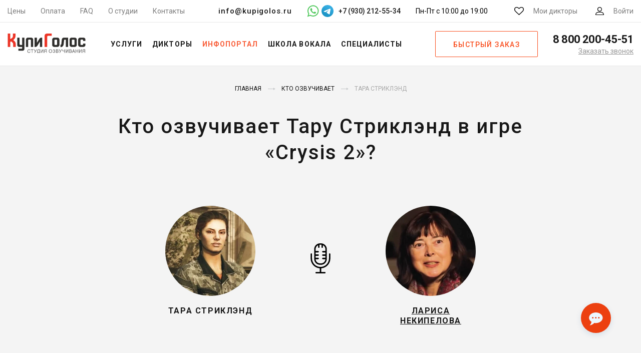

--- FILE ---
content_type: image/svg+xml
request_url: https://kupigolos.ru/img/mic.svg
body_size: 736
content:
<?xml version="1.0" encoding="iso-8859-1"?>
<!-- Generator: Adobe Illustrator 19.0.0, SVG Export Plug-In . SVG Version: 6.00 Build 0)  -->
<svg version="1.1" id="Layer_1" xmlns="http://www.w3.org/2000/svg" xmlns:xlink="http://www.w3.org/1999/xlink" x="0px" y="0px"
	 viewBox="0 0 512.001 512.001" style="enable-background:new 0 0 512.001 512.001;" xml:space="preserve">
<g>
	<g>
		<path d="M412.113,170.747c-6.637,0-12.02,5.381-12.02,12.02v75.104c0,79.452-64.639,144.09-144.092,144.09
			S111.91,337.321,111.91,257.87v-75.104c0-6.639-5.383-12.02-12.02-12.02c-6.639,0-12.02,5.381-12.02,12.02v75.104
			c0,88.666,68.993,161.512,156.111,167.696v62.395h-62.174c-6.637,0-12.02,5.381-12.02,12.02c0,6.639,5.382,12.02,12.02,12.02
			h148.386c6.637,0,12.02-5.381,12.02-12.02c0-6.639-5.382-12.02-12.02-12.02H268.02v-62.395
			c87.119-6.184,156.111-79.031,156.111-167.696v-75.104C424.133,176.128,418.75,170.747,412.113,170.747z"/>
	</g>
</g>
<g>
	<g>
		<path d="M264.011,0h-16.02c-54.949,0-99.653,44.704-99.653,99.653V265.88c0,54.949,44.704,99.653,99.653,99.653h16.02
			c54.949,0,99.653-44.704,99.653-99.653V99.653C363.664,44.704,318.96,0,264.011,0z M339.625,130.853h-43.572
			c-6.639,0-12.02,5.381-12.02,12.02c0,6.639,5.381,12.02,12.02,12.02h43.572v33.458h-43.572c-6.639,0-12.02,5.381-12.02,12.02
			s5.381,12.02,12.02,12.02h43.572v33.46h-43.572c-6.639,0-12.02,5.381-12.02,12.02s5.381,12.02,12.02,12.02h43.464
			c-2.091,39.836-35.157,71.603-75.505,71.603h-16.02c-40.348,0-73.414-31.767-75.505-71.603h43.464
			c6.639,0,12.02-5.381,12.02-12.02s-5.381-12.02-12.02-12.02h-43.572v-33.46h43.572c6.639,0,12.02-5.381,12.02-12.02
			s-5.381-12.02-12.02-12.02h-43.572v-33.458h43.572c6.639,0,12.02-5.381,12.02-12.02c0-6.639-5.381-12.02-12.02-12.02h-43.572
			v-31.2c0-29.964,17.52-55.914,42.854-68.143v33.983c0,6.639,5.382,12.02,12.02,12.02s12.02-5.381,12.02-12.02V24.558
			c2.863-0.331,30.595-0.331,33.458,0v40.935c0,6.639,5.381,12.02,12.02,12.02c6.637,0,12.02-5.381,12.02-12.02V31.51
			c25.334,12.229,42.854,38.177,42.854,68.142V130.853z"/>
	</g>
</g>
<g>
</g>
<g>
</g>
<g>
</g>
<g>
</g>
<g>
</g>
<g>
</g>
<g>
</g>
<g>
</g>
<g>
</g>
<g>
</g>
<g>
</g>
<g>
</g>
<g>
</g>
<g>
</g>
<g>
</g>
</svg>
